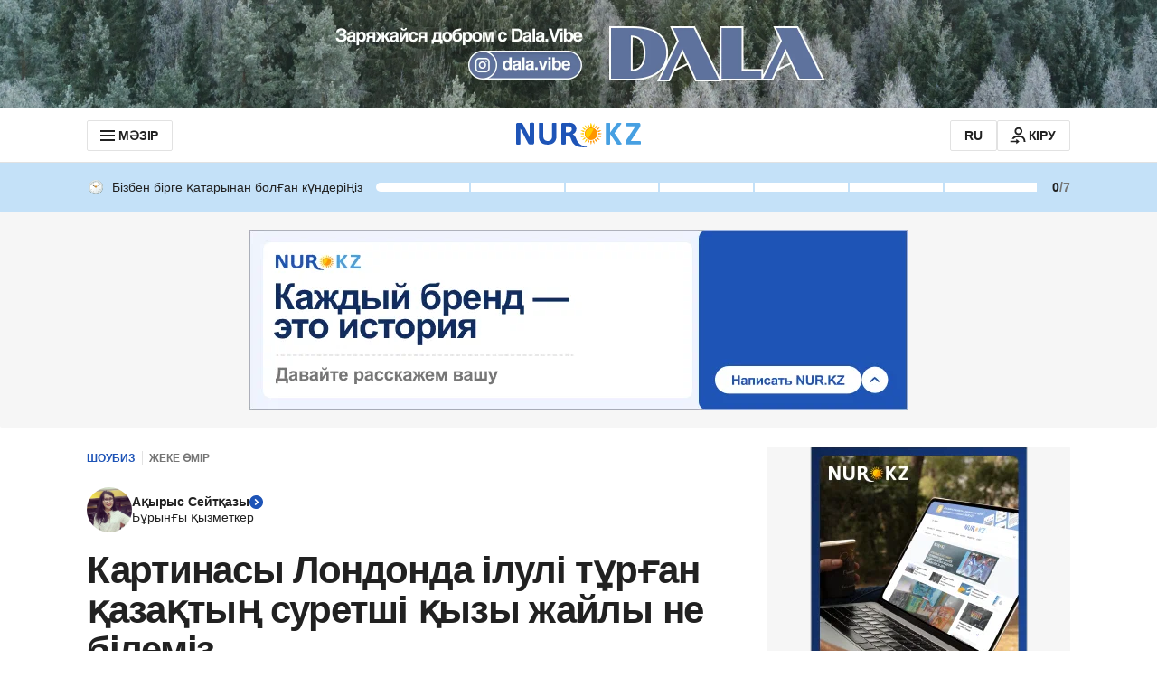

--- FILE ---
content_type: text/javascript, application/javascript
request_url: https://kaz.nur.kz/_astro/user-notifications-tooltip.astro_astro_type_script_index_0_lang.Cf0gNGO2.js
body_size: 505
content:

!function(){try{var e="undefined"!=typeof window?window:"undefined"!=typeof global?global:"undefined"!=typeof self?self:{},n=(new Error).stack;n&&(e._sentryDebugIds=e._sentryDebugIds||{},e._sentryDebugIds[n]="0c56600e-36c4-5dd7-ad5f-e586be09776e")}catch(e){}}();
import{W as r}from"./user.B4QDME42.js";import"./reactions.Djz-V0KD.js";import{$ as n}from"./service.CA7OEjLp.js";import{s as m}from"./cookie.CuuFVc1O.js";import"./ui-kit.DIVo4FFN.js";import"./index.BsD3EpIt.js";import"./_commonjsHelpers.Cpj98o6Y.js";import"./common.DCCSYNLy.js";import"./routes.Bdr35kcZ.js";import"./custom-events.BkmV4OTC.js";import"./logger.DdQuRkN1.js";import"./index.Ol0pFmKV.js";import"./inheritsLoose.MYm6oGjQ.js";import"./index.dIqKFtWD.js";import"./floating-ui.dom.BuBfAMop.js";const p=5e3,t=document.querySelector(".js-notification-user-tooltip"),o=document.querySelector(".js-notification-user-tooltip-close"),e=()=>{t&&t.classList.add("hidden")};n.subscribe((i,s)=>{i.states?.withRepliesCount!==s?.states?.withRepliesCount&&m(r,JSON.stringify({lastVisitAt:new Date().getTime(),withRepliesCount:i.states?.withRepliesCount||0}))});o&&(setTimeout(()=>{e()},p),o.addEventListener("click",()=>{t&&e()}));

//# debugId=0c56600e-36c4-5dd7-ad5f-e586be09776e


--- FILE ---
content_type: text/javascript, application/javascript
request_url: https://kaz.nur.kz/_astro/header.astro_astro_type_script_index_0_lang.4ZfRaWA3.js
body_size: 445
content:

!function(){try{var e="undefined"!=typeof window?window:"undefined"!=typeof global?global:"undefined"!=typeof self?self:{},n=(new Error).stack;n&&(e._sentryDebugIds=e._sentryDebugIds||{},e._sentryDebugIds[n]="b206e6bc-2e58-5ced-b246-b86ade620819")}catch(e){}}();
import{R as i}from"./routes.Bdr35kcZ.js";import"./reactions.Djz-V0KD.js";import"./service.CA7OEjLp.js";import{c as r}from"./cookie.CuuFVc1O.js";import"./ui-kit.DIVo4FFN.js";import"./index.BsD3EpIt.js";import"./_commonjsHelpers.Cpj98o6Y.js";import"./common.DCCSYNLy.js";import"./custom-events.BkmV4OTC.js";import"./logger.DdQuRkN1.js";import"./index.Ol0pFmKV.js";import"./inheritsLoose.MYm6oGjQ.js";import"./index.dIqKFtWD.js";import"./floating-ui.dom.BuBfAMop.js";const m=window.location.pathname===i.MAIN_PAGE,e=document.querySelector(".js-header"),o=document.querySelector(".js-logo"),t=()=>{if(!o||!e||!m)return null;r(e)?o.classList.remove("logo__image--main-page"):o.classList.add("logo__image--main-page")};t();document.addEventListener("scroll",t);

//# debugId=b206e6bc-2e58-5ced-b246-b86ade620819
